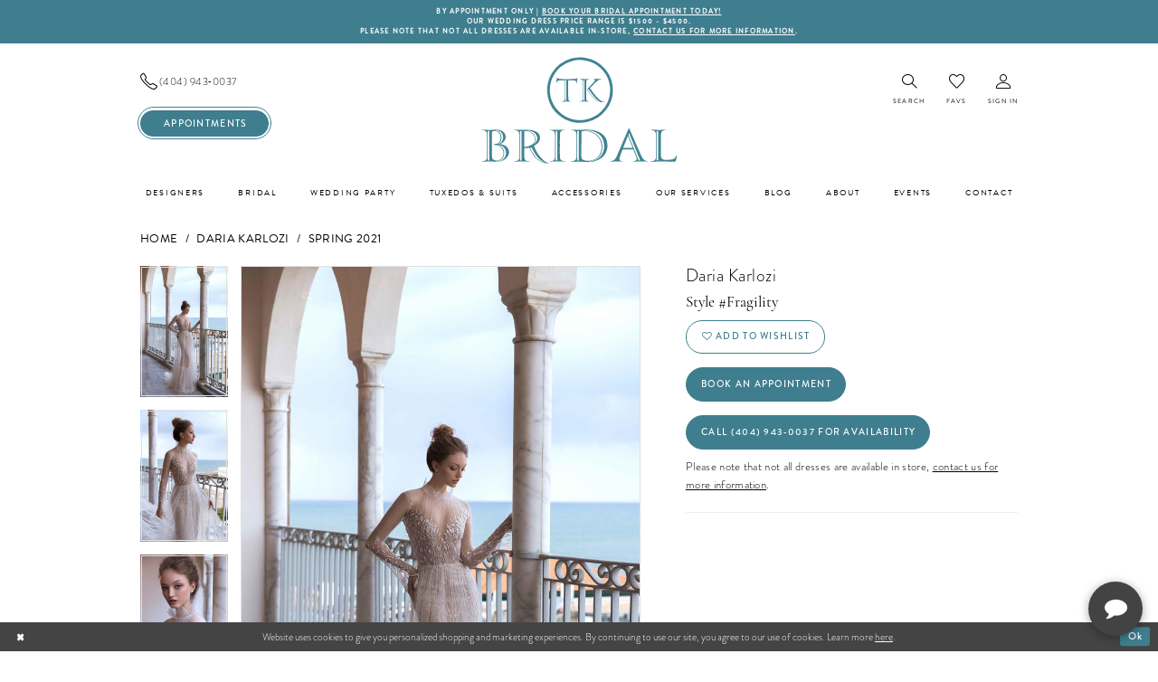

--- FILE ---
content_type: text/html; charset=utf-8
request_url: https://www.tkbridalatlanta.com/daria-karlozi/spring-2021/fragility
body_size: 17692
content:

<!DOCTYPE html>
<html class="" lang="en-US">
<head>
    
<base href="/">
<meta charset="UTF-8">
<meta name="viewport" content="width=device-width, initial-scale=1, maximum-scale=2, user-scalable=0" />
<meta name="format-detection" content="telephone=yes">

    <link rel="apple-touch-icon" sizes="180x180" href="Themes/TKBridalAtlanta/Content/img/favicon/apple-touch-icon.png">
<link rel="icon" type="image/png" sizes="32x32" href="Themes/TKBridalAtlanta/Content/img/favicon/favicon-32x32.png">
<link rel="icon" type="image/png" sizes="16x16" href="Themes/TKBridalAtlanta/Content/img/favicon/favicon-16x16.png">
<link rel="manifest" href="Themes/TKBridalAtlanta/Content/img/favicon/site.webmanifest">
<link rel="mask-icon" href="Themes/TKBridalAtlanta/Content/img/favicon/safari-pinned-tab.svg" color="#8c8f90">
<meta name="msapplication-TileColor" content="#ffffff">
<meta name="msapplication-config" content="Themes/TKBridalAtlanta/Content/img/favicon/browserconfig.xml">
<meta name="theme-color" content="#ffffff">
    <link rel="preconnect" href="https://use.typekit.net" crossorigin="anonymous">
<link rel="preconnect" href="https://p.typekit.net" crossorigin="anonymous">
<link rel="preload" href="https://use.typekit.net/yaj4jns.css" as="style">
<link rel="stylesheet" href="https://use.typekit.net/yaj4jns.css"/>

    
<title>Daria Karlozi | TK Bridal - Fragility | TK Bridal</title>

    <meta property="og:title" content="Daria Karlozi | TK Bridal - Fragility | TK Bridal" />
    <meta property="og:type" content="website" />
    <meta property="og:url" content="https://www.tkbridalatlanta.com/daria-karlozi/spring-2021/fragility"/>
        <meta name="description" content="Located in Atlanta, GA, TK Bridal is a top bridal boutique dedicated to helping customers find the perfect wedding dress. Come shop our wide selection of designer wedding dresses and find your dream dress! Style Fragility" />
        <meta property="og:description" content="Located in Atlanta, GA, TK Bridal is a top bridal boutique dedicated to helping customers find the perfect wedding dress. Come shop our wide selection of designer wedding dresses and find your dream dress! Style Fragility" />
        <meta property="og:image" content="https://dy9ihb9itgy3g.cloudfront.net/products/3744/fragility/fragility___1--08146.670.jpg" />
        <meta name="twitter:image" content="https://dy9ihb9itgy3g.cloudfront.net/products/3744/fragility/fragility___1--08146.670.jpg">
        <meta name="keywords" content="Wedding Dresses, Bridal, Bridesmaids,  Weddings, Designer Wedding Dresses, Wedding Boutique, custom gowns, custom bridal dress, atlanta bridal boutique, atlanta bridal shop, GA Bridal Boutique, GA Bridal Shop" />
        <link rel="canonical" href="https://www.tkbridalatlanta.com/daria-karlozi/spring-2021/fragility" />

    

    <link rel="preload" href="/Content/fonts/syvoicomoon/Syvo-Icomoon.woff?y5043x" as="font" type="font/woff" crossorigin>

    <link rel="stylesheet" type="text/css" href="https://www.tkbridalatlanta.com/content/theme.min.css?v=20251230120928"/>
    

    



    





<!-- Google tag (gtag.js) -->

<script async src="https://www.googletagmanager.com/gtag/js?id=AW-906953351"></script>
<script>
  window.dataLayer = window.dataLayer || [];
  function gtag(){dataLayer.push(arguments);}
  gtag('js', new Date());

  gtag('config', 'AW-906953351');
</script>

<!-- Google tag (gtag.js) -->

<script async src="https://www.googletagmanager.com/gtag/js?id=AW-906953351"></script>
<script>
  window.dataLayer = window.dataLayer || [];
  function gtag(){dataLayer.push(arguments);}
  gtag('js', new Date());

  gtag('config', 'AW-906953351');
</script>

<!-- Google tag (gtag.js) -->
<!--
<script async src="https://www.googletagmanager.com/gtag/js?id=G-3HT4Q09ZM9"></script>
<script>
  window.dataLayer = window.dataLayer || [];
  function gtag(){dataLayer.push(arguments);}
  gtag('js', new Date());

  gtag('config', 'G-3HT4Q09ZM9');
</script>-->
</head>
<body class="page-pdp page-common page-white  ">
    <!--[if lt IE 11]>
      <p class="browsehappy">You are using an <strong>outdated</strong> browser. Please <a href="http://browsehappy.com/">upgrade your browser</a> to improve your experience.</p>
    <![endif]-->
    <div class="hidden-vars" data-vars>
    <div class="breakpoint-xl" data-var-name="breakpoint" data-var-type="xl" data-var-value="width"></div>
    <div class="breakpoint-lg" data-var-name="breakpoint" data-var-type="lg" data-var-value="width"></div>
    <div class="breakpoint-md" data-var-name="breakpoint" data-var-type="md" data-var-value="width"></div>
    <div class="breakpoint-sm" data-var-name="breakpoint" data-var-type="sm" data-var-value="width"></div>
    <div class="color-primary" data-var-name="color" data-var-type="primary" data-var-value="color"></div>
    <div class="color-secondary" data-var-name="color" data-var-type="secondary" data-var-value="color"></div>
</div>
    <!-- Loader -->
    <div id="spinner" class="loader">
        <div class="round">
            <div class="section"></div>
        </div>
    </div>
    <div class="app-container app-container-fix">
        
<div class="primary-block  iblock-fix" data-property="fixed-header">
    


    <div class="preheader-promo" id="preheader-promo-common" data-property="preheader-promo">
        <div class="container-fluid">
            <div class="row">
                <div class="common-top-promo">
                    
    <div class="common-message" role="status" 
         data-popup="commonTopPromo" 
         data-popup-expires="1"
         style="display:none;">
        <div class="common-message--blocks iblock-fix">

                <div class="common-message--block common-message--block-text-list">
                    <div class="common-message--text-list">
                        <div class="list">
                                <div class="list-item common-message--text-list-description-item">
                                    <div class="common-message--text common-message--text-list-description">
                                        <p dir="auto" style="text-align: center;" align="justify"><strong>BY APPOINTMENT ONLY | <a href="appointments" target="_self">BOOK YOUR BRIDAL APPOINTMENT TODAY!</a></strong></p>
<p dir="auto" style="text-align: center;" align="justify"><strong>Our wedding dress price range is $1500 - $4500.</strong></p>
<p dir="auto" style="text-align: center;" align="left"><strong>Please note that not all dresses are available in-store,&nbsp;<u><a href="https://www.tkbridalatlanta.com/contact-us/" target="_blank" rel="noopener">contact us for more information</a></u>.</strong></p>
                                    </div>
                                </div>

                        </div>
                    </div>
                </div>


        </div>
    </div>

                </div>
            </div>
        </div>
    </div>


        <div class="preheader preheader-appointment-wrapper hidden-gt-sm hidden-mobile-sticky" id="preheader-appointment-wrapper">
            <div class="container">
                <div class="row">
                    <div class="preheader-appointment">
<a  href="appointments" target="_self"aria-label="Appointments" class="appointments-btn">
  <i class="icomoon icomoon-calendar" aria-hidden="true"></i>
  <span>Appointments</span>
</a>                    </div>
                </div>
            </div>
        </div>

    <div class="preheader preheader-main" id="preheader">
        <div class="container">
            <div class="row">
                <div class="preheader-blocks">
                    <a
                       href="/"
                       class="brand-logo"
                       aria-label="TK Bridal">
                        <img src="logos/main-logo?v=febea5fa-8a00-530b-1715-a7b460e27501" alt="TK Bridal" />
                    </a>

                    <div class="preheader-block preheader-left header-style">
                        <ul role="menu" aria-label="Preheader Menu. Buttons: Hamburger menu, appointment, phone">
                            <li role="menuitem" class="hidden-gt-sm">
                                <span class="navbar-toggle menu-item collapsed"
      data-toggle="collapse"
      data-target="#main-navbar"
      role="button"
      aria-label="Show Main Navigation Menu"
      aria-controls="main-navbar"
      aria-haspopup="true"
      aria-expanded="false">
    <i class="icomoon icomoon-hamburger-menu"
       aria-hidden="true"></i>
</span>
                            </li>

                                <li role="menuitem" class="hidden-mobile-sticky">
                                    <a href="tel:4049430037" 
   rel="nofollow" 
   aria-label="Phone us">
  <i class="icomoon icomoon-phone" aria-hidden="true"></i>
  <span>(404)&nbsp;943&#8209;0037</span>
</a> 

                                </li>

                                <li role="menuitem" class="hidden-xs hidden-sm hidden-icon">
                                    <a  href="appointments" target="_self"aria-label="Appointments" class="appointments-btn">
  <i class="icomoon icomoon-calendar" aria-hidden="true"></i>
  <span>Appointments</span>
</a>
                                </li>
                        </ul>
                    </div>

                    <div class="preheader-block preheader-right header-style">
                        <ul role="menu" aria-label="Preheader Menu. Buttons: search, wishlist, account, appointment, phone" class="has-separators">
                                <li role="menuitem" class="hidden visible-mobile-sticky">
                                    <a  href="appointments" target="_self"aria-label="Appointments" class="appointments-btn">
  <i class="icomoon icomoon-calendar" aria-hidden="true"></i>
  <span>Appointments</span>
</a>
                                </li>

                                <li role="menuitem" class="hidden visible-mobile-sticky">
                                    <a href="tel:4049430037" 
   rel="nofollow" 
   aria-label="Phone us">
  <i class="icomoon icomoon-phone" aria-hidden="true"></i>
  <span>(404)&nbsp;943&#8209;0037</span>
</a> 

                                </li>

                            <li role="menuitem">
                                <a class="show-search" 
   href="search" 
   aria-haspopup="true" 
   aria-expanded="false" 
   aria-label="Show search">
    <i class="icomoon icomoon-search" aria-hidden="true"></i>
    <span>Search</span>
</a>

                                <div class="search-holder">
                                    
<div name="search-form"
     role="search"
     aria-label="Search form"
     class="search-form iblock-fix collapsed">
    <div class="search-group ui-widget">
        <div class="search-btn search-btn-left">
            <button type="submit"
                    data-trigger="search"
                    aria-label="Submit Search">
                <i class="icomoon icomoon-search"
                   aria-hidden="true"></i>
            </button>
        </div>
        <div class="search-btn search-btn-right">
            <button type="button"
                    class="close-search-form"
                    aria-label="Close Search">
                <i class="icomoon icomoon-close-x"
                   aria-hidden="true"></i>
            </button>
        </div>
        <input type="search"
               name="query"
               class="ui-autocomplete-input"
               placeholder="Search"
               aria-label="Enter Search Text"
               data-property="search"
               autocomplete="off">
    </div>
</div>
                                </div>
                            </li>

                            <li role="menuitem">
                                <a href="/wishlist"
   aria-label="Visit Wishlist Page">
   <i class="icomoon icomoon-heart" aria-hidden="true"></i>
    <span>Favs</span>
</a>
                            </li>

                            <li role="menuitem" class="hidden-xs hidden-sm">
                                <a href="/account/information"
   class="dropdown-toggle menu-item"
   data-toggle="dropdown"
   role="button"
   aria-label="Open Account Dialog"
   aria-haspopup="true"
   aria-expanded="false">
    <i class="icomoon icomoon-user" aria-hidden="true"></i>
    <span>Sign In</span>
</a>
<div class="dropdown-menu clickable cart-popup"
     role="dialog"
     aria-label="Account Dialog">
    <span class="fl-right close-dropdown"
          data-trigger="cart"
          role="button"
          aria-label="Toggle Account Dialog"
          aria-haspopup="true"
          aria-expanded="false">
    </span>
    <div class="account-dropdown">
        <ul>
                <li>
                    <a href="/login">Sign In</a>
                </li>
                <li>
                    <a href="/register">Sign Up</a>
                </li>
                <li>
                    <a href="/wishlist">Wishlist</a>
                </li>
        </ul>
    </div>
</div>
                            </li>

                        </ul>
                    </div>
                </div>
            </div>
        </div>
    </div>

    <header class="header iblock-fix" id="header">
        <div class="container"> 
            <div class="row">
                <div class="header-blocks clearfix">
                    <div class="header-navbar">
                        

<div id="main-navbar" class="navbar-collapse main-navbar main-navbar-extended collapse">
    <div class="main-navbar-extended-contents">
        
<div class="main-navbar-extended-header hidden-gt-sm">
    <div class="main-navbar-extended-header-search">
        
<div name="search-form"
     role="search"
     aria-label="Search form"
     class="search-form iblock-fix collapsed">
    <div class="search-group ui-widget">
        <div class="search-btn search-btn-left">
            <button type="submit"
                    data-trigger="search"
                    aria-label="Submit Search">
                <i class="icomoon icomoon-search"
                   aria-hidden="true"></i>
            </button>
        </div>
        <div class="search-btn search-btn-right">
            <button type="button"
                    class="close-search-form"
                    aria-label="Close Search">
                <i class="icomoon icomoon-close-x"
                   aria-hidden="true"></i>
            </button>
        </div>
        <input type="search"
               name="query"
               class="ui-autocomplete-input"
               placeholder="Search"
               aria-label="Enter Search Text"
               value=""
               data-property="search"
               autocomplete="off">
    </div>
</div>
    </div>
</div>
        
<div class="main-navbar-extended-body">
    




<nav class="common-navbar" role="navigation" id="common-navbar" aria-label="Main Navigation">
    <span
          class="close-navbar close-btn "
          data-toggle="collapse"
          data-target="#main-navbar"
          role="button"
          tabindex="0"
          aria-controls="main-navbar"
          aria-haspopup="true"
          aria-expanded="false"
          aria-label="Close Navbar">
    </span>

            <ul role="menubar" aria-label="Main Navigation Menu">
                    <li role="none" data-menu-item>
                        <a class="navbar-item" role="menuitem" tabindex="0" aria-haspopup="false" aria-expanded="false" href="designers" rel="" target="">
                            <span>Designers</span>
                            <i class="sign" aria-hidden="true"></i>
                        </a>
                    </li>
                    <li role="none" data-menu-item>
                        <a class="navbar-item" role="menuitem" tabindex="-1" aria-haspopup="false" aria-expanded="false" href="/collections/bridal" rel="" target="">
                            <span>Bridal</span>
                            <i class="sign" aria-hidden="true"></i>
                        </a>
                    </li>
                    <li role="none" data-menu-item>
                            <input type="checkbox" autocomplete="off" 
                                   data-trigger="menu-opener"
                                   tabindex="-1"
                                   aria-label="Toggle Wedding Party Sub Menu"/>
                        <span class="navbar-item" role="menuitem" tabindex="-1" aria-haspopup="true" aria-expanded="false">
                            <span>Wedding Party</span>
                            <i class="sign" aria-hidden="true"></i>
                        </span>
                            <ul role="menu"
                                aria-label="Wedding Party Sub Menu"
                                class="common-sub-menu">
                                
        <li role="none"
            data-menu-item="empty">
                <input type="checkbox"
                       autocomplete="off"
                       data-trigger="menu-opener"
                       tabindex="-1"
                       aria-label="Toggle Sub Menu"/>
                <ul role="menu"
                    aria-label=" Sub Menu">
                    
        <li role="none"
            data-menu-item="">
                <a class="navbar-item" role="menuitem" tabindex="0" aria-haspopup="false" aria-expanded="false" href="/collections/bridesmaids" rel="" target="">
                    <span>Bridesmaids</span>
                    <i class="sign" aria-hidden="true"></i>
                </a>
        </li>        

                </ul>
        </li>        

                            </ul>                                
                    </li>
                    <li role="none" data-menu-item>
                        <a class="navbar-item" role="menuitem" tabindex="-1" aria-haspopup="false" aria-expanded="false" href="tuxedos-suits" rel="" target="">
                            <span>Tuxedos & Suits</span>
                            <i class="sign" aria-hidden="true"></i>
                        </a>
                    </li>
                    <li role="none" data-menu-item>
                        <a class="navbar-item" role="menuitem" tabindex="-1" aria-haspopup="false" aria-expanded="false" href="accessories" rel="" target="">
                            <span>Accessories</span>
                            <i class="sign" aria-hidden="true"></i>
                        </a>
                    </li>
                    <li role="none" data-menu-item>
                            <input type="checkbox" autocomplete="off" 
                                   data-trigger="menu-opener"
                                   tabindex="-1"
                                   aria-label="Toggle Our Services Sub Menu"/>
                        <a class="navbar-item" role="menuitem" tabindex="-1" aria-haspopup="true" aria-expanded="false" href="services" rel="" target="">
                            <span>Our Services</span>
                            <i class="sign" aria-hidden="true"></i>
                        </a>
                            <ul role="menu"
                                aria-label="Our Services Sub Menu"
                                class="common-sub-menu">
                                
        <li role="none"
            data-menu-item="empty">
                <input type="checkbox"
                       autocomplete="off"
                       data-trigger="menu-opener"
                       tabindex="-1"
                       aria-label="Toggle Sub Menu"/>
                <ul role="menu"
                    aria-label=" Sub Menu">
                    
        <li role="none"
            data-menu-item="">
                <a class="navbar-item" role="menuitem" tabindex="0" aria-haspopup="false" aria-expanded="false" href="alterations" rel="" target="">
                    <span>Alterations</span>
                    <i class="sign" aria-hidden="true"></i>
                </a>
        </li>        

                </ul>
        </li>        

                            </ul>                                
                    </li>
                    <li role="none" data-menu-item>
                        <a class="navbar-item" role="menuitem" tabindex="-1" aria-haspopup="false" aria-expanded="false" href="/blog" rel="" target="">
                            <span>Blog</span>
                            <i class="sign" aria-hidden="true"></i>
                        </a>
                    </li>
                    <li role="none" data-menu-item>
                            <input type="checkbox" autocomplete="off" 
                                   data-trigger="menu-opener"
                                   tabindex="-1"
                                   aria-label="Toggle About Sub Menu"/>
                        <a class="navbar-item" role="menuitem" tabindex="-1" aria-haspopup="true" aria-expanded="false" href="about-us" rel="" target="">
                            <span>About</span>
                            <i class="sign" aria-hidden="true"></i>
                        </a>
                            <ul role="menu"
                                aria-label="About Sub Menu"
                                class="common-sub-menu">
                                
        <li role="none"
            data-menu-item="empty">
                <input type="checkbox"
                       autocomplete="off"
                       data-trigger="menu-opener"
                       tabindex="-1"
                       aria-label="Toggle Sub Menu"/>
                <ul role="menu"
                    aria-label=" Sub Menu">
                    
        <li role="none"
            data-menu-item="">
                <a class="navbar-item" role="menuitem" tabindex="0" aria-haspopup="false" aria-expanded="false" href="real-brides" rel="" target="">
                    <span>Our Brides</span>
                    <i class="sign" aria-hidden="true"></i>
                </a>
        </li>        
        <li role="none"
            data-menu-item="">
                <a class="navbar-item" role="menuitem" tabindex="-1" aria-haspopup="false" aria-expanded="false" href="testimonials" rel="" target="">
                    <span>Testimonials</span>
                    <i class="sign" aria-hidden="true"></i>
                </a>
        </li>        

                </ul>
        </li>        

                            </ul>                                
                    </li>
                    <li role="none" data-menu-item>
                        <a class="navbar-item" role="menuitem" tabindex="-1" aria-haspopup="false" aria-expanded="false" href="/events" rel="" target="">
                            <span>Events</span>
                            <i class="sign" aria-hidden="true"></i>
                        </a>
                    </li>
                    <li role="none" data-menu-item>
                        <a class="navbar-item" role="menuitem" tabindex="-1" aria-haspopup="false" aria-expanded="false" href="contact-us" rel="" target="">
                            <span>Contact</span>
                            <i class="sign" aria-hidden="true"></i>
                        </a>
                    </li>
            </ul>
</nav>



</div>
        
<div class="main-navbar-extended-footer hidden-gt-sm">
    <div class="main-navbar-extended-footer-icons">
        <ul>
                    <li>
                        <a href="/wishlist">
                            <i class="icon-syvo icon-heart-o" aria-hidden="true"></i>
                            <span>Wishlist</span>
                        </a>
                    </li>
                <li>
                    <a href="/login">
                        <i class="icon-syvo icon-user-o" aria-hidden="true"></i>
                        <span>Sign In</span>
                    </a>
                </li>
                <li>
                    <a href="/register">
                        <i class="icon-syvo icon-user-o" aria-hidden="true"><span>+</span></i>
                        <span>Sign Up</span>
                    </a>
                </li>
        </ul>
    </div>
</div>
    </div>
    
<div class="main-navbar-extended-overlay" data-toggle="collapse" data-target="#main-navbar" aria-haspopup="false" aria-expanded="false" aria-hidden="true"></div>
</div>
                    </div>
                </div>
            </div>
        </div>
    </header>
</div>
        


        <div class="main-content" id="main">
            



<div class="details-cmp common-cmp bootstrap-iso iblock-fix">

    

<section class="section-breadcrumbs">
    <div class="container">
        <div class="row">
            <div class="common-breadcrumbs">
                <ul>
                        <li>
                                <a class=""
                                   href="/">Home</a>

                        </li>
                        <li>
                                <a class=""
                                   href="/daria-karlozi">Daria Karlozi</a>

                        </li>
                        <li>
                                <a class=""
                                   href="/daria-karlozi/spring-2021">Spring 2021</a>

                        </li>
                </ul>
            </div>
        </div>

    </div>
</section>

    <section class="section-product" data-product-id="408">
        <div class="container">
            <div class="row">
                <div class="product-bio">
                    <div class="product-detailed clearfix iblock-fix">
                        <div class="product-info product-visual">

                            




<div class="product-media">
    

    <div class="product-views clearfix" data-property="parent">
        <span role="heading" aria-level="2" class="sr-only">Products Views Carousel</span>
        <a href="#products-views-skip" title="Skip to end" class="sr-only sr-only-focusable" 
           data-trigger="scroll-to" data-target="#products-views-skip">Skip to end</a>
        

<div class="product-view previews">
        <div class="list" data-list="previews" aria-label="Daria Karlozi Style #Fragility thumbnail list">

                    <div class="list-item">
                        <div class="preview has-background"
                             style="background-image: url('https://dy9ihb9itgy3g.cloudfront.net/products/3744/fragility/fragility___1--08146.340.jpg')"
                             data-trigger="color-filter-all"
                             data-value-id="">
                            <img src="https://dy9ihb9itgy3g.cloudfront.net/products/3744/fragility/fragility___1--08146.340.jpg" alt="Daria Karlozi Style #Fragility #0 default frontface vertical thumbnail"/>
                        </div>
                    </div>
                    <div class="list-item">
                        <div class="preview has-background"
                             style="background-image: url('https://dy9ihb9itgy3g.cloudfront.net/products/3744/fragility/fragility___2--08146.340.jpg')"
                             data-trigger="color-filter-all"
                             data-value-id="">
                            <img src="https://dy9ihb9itgy3g.cloudfront.net/products/3744/fragility/fragility___2--08146.340.jpg" alt="Daria Karlozi Style #Fragility #1 vertical thumbnail"/>
                        </div>
                    </div>
                    <div class="list-item">
                        <div class="preview has-background"
                             style="background-image: url('https://dy9ihb9itgy3g.cloudfront.net/products/3744/fragility/fragility___3--08146.340.jpg')"
                             data-trigger="color-filter-all"
                             data-value-id="">
                            <img src="https://dy9ihb9itgy3g.cloudfront.net/products/3744/fragility/fragility___3--08146.340.jpg" alt="Daria Karlozi Style #Fragility #2 vertical thumbnail"/>
                        </div>
                    </div>
                    <div class="list-item">
                        <div class="preview has-background"
                             style="background-image: url('https://dy9ihb9itgy3g.cloudfront.net/products/3744/fragility/fragility___4--08146.340.jpg')"
                             data-trigger="color-filter-all"
                             data-value-id="">
                            <img src="https://dy9ihb9itgy3g.cloudfront.net/products/3744/fragility/fragility___4--08146.340.jpg" alt="Daria Karlozi Style #Fragility #3 default backface vertical thumbnail"/>
                        </div>
                    </div>
        </div>
</div>
        

<div class="product-view overviews common-videolist">

        <div class="list" data-list="overviews" data-slick>
                    <div class="list-item slick-current">
                        <div class="overview"
                             data-lazy-background
                             data-value-id=""
                             data-related-image="false">
                            <a href="https://dy9ihb9itgy3g.cloudfront.net/products/3744/fragility/fragility___1--08146.2000.jpg"
                               class="MagicZoom overview-media" data-options="lazyZoom: true; textClickZoomHint: Click to zoom"
                               aria-label="Full size Daria Karlozi Style #Fragility #0 default frontface vertical picture">
                                <img data-lazy="https://dy9ihb9itgy3g.cloudfront.net/products/3744/fragility/fragility___1--08146.740.jpg" 
                                     alt="Daria Karlozi Style #Fragility #0 default frontface vertical picture"/>
                            </a>
                        </div>
                    </div>
                    <div class="list-item ">
                        <div class="overview"
                             data-lazy-background
                             data-value-id=""
                             data-related-image="false">
                            <a href="https://dy9ihb9itgy3g.cloudfront.net/products/3744/fragility/fragility___2--08146.2000.jpg"
                               class="MagicZoom overview-media" data-options="lazyZoom: true; textClickZoomHint: Click to zoom"
                               aria-label="Full size Daria Karlozi Style #Fragility #1 vertical picture">
                                <img data-lazy="https://dy9ihb9itgy3g.cloudfront.net/products/3744/fragility/fragility___2--08146.740.jpg" 
                                     alt="Daria Karlozi Style #Fragility #1 vertical picture"/>
                            </a>
                        </div>
                    </div>
                    <div class="list-item ">
                        <div class="overview"
                             data-lazy-background
                             data-value-id=""
                             data-related-image="false">
                            <a href="https://dy9ihb9itgy3g.cloudfront.net/products/3744/fragility/fragility___3--08146.2000.jpg"
                               class="MagicZoom overview-media" data-options="lazyZoom: true; textClickZoomHint: Click to zoom"
                               aria-label="Full size Daria Karlozi Style #Fragility #2 vertical picture">
                                <img data-lazy="https://dy9ihb9itgy3g.cloudfront.net/products/3744/fragility/fragility___3--08146.740.jpg" 
                                     alt="Daria Karlozi Style #Fragility #2 vertical picture"/>
                            </a>
                        </div>
                    </div>
                    <div class="list-item ">
                        <div class="overview"
                             data-lazy-background
                             data-value-id=""
                             data-related-image="false">
                            <a href="https://dy9ihb9itgy3g.cloudfront.net/products/3744/fragility/fragility___4--08146.2000.jpg"
                               class="MagicZoom overview-media" data-options="lazyZoom: true; textClickZoomHint: Click to zoom"
                               aria-label="Full size Daria Karlozi Style #Fragility #3 default backface vertical picture">
                                <img data-lazy="https://dy9ihb9itgy3g.cloudfront.net/products/3744/fragility/fragility___4--08146.740.jpg" 
                                     alt="Daria Karlozi Style #Fragility #3 default backface vertical picture"/>
                            </a>
                        </div>
                    </div>
        </div>
    
    <div class="controls">
        <div class="list">
            <div class="list-item">
            </div>
        </div>
    </div>

    

</div>
        <div id="products-views-skip" class="sr-only" tabindex="-1">Products Views Carousel End</div>
    </div>

</div>

<div class="visual-dots dots-placeholder"></div>

<div class="social-networks social-share social-share-single">
    <ul>
        <li>
            <span class="share-title">
                Share:
            </span>
        </li>
                    <li style="display: none;">
                        <a href="https://www.pinterest.com/tkbridalalterations0016/"
                           data-property="pinterest-share"
                           data-placement="Social group"
                           target="_blank" title="Pinterest" aria-label="Share using Pinterest">
                            <i class="fa fa-pinterest-p" aria-hidden="true"></i>
                        </a>
                    </li>
                    <li style="display: none;">
                        <a href="https://x.com/TKBridalAtlanta"
                           data-property="x-share"
                           data-placement="Social group"
                           target="_blank" title="X" aria-label="Share using X">
                            <i class="icon-syvo icon-x-twitter" aria-hidden="true"></i>
                        </a>
                    </li>
                    <li style="display: none;">
                        <a href="https://www.youtube.com/channel/UCD-1KDGfNsj1Y-kJ6s4lfVw"
                           data-property="youtube-share"
                           data-placement="Social group"
                           target="_blank" title="Youtube" aria-label="Share using Youtube">
                            <i class="fa fa-youtube" aria-hidden="true"></i>
                        </a>
                    </li>
        
    </ul>
</div>




                        </div>
                        <div class="product-info product-sheet" data-property="product-details">

                            


<div class="product-heading">
    <div class="option name">
        
    <h1 role="heading" aria-level="1">
        Daria Karlozi
    </h1>

    <h3 role="heading" aria-level="2">
        Style #Fragility
    </h3>


    </div>
    

</div>




    <div class="product-dynamic">
        
        
    </div>



<div class="product-actions" aria-live="polite" aria-label="Product buttons. Cart and Wishlist buttons state depends on color/size combination chosen">
    <div class="option buttons-block">


    <div class="relative-container">
        <div class="cart-hint" data-property="cart-tooltip">
    <a href="#" class="cart-hint-close" data-trigger="cart-tooltip-close" aria-label="Close ship date tooltip"><span aria-hidden="true">&#10006;</span></a>
    <div class="cart-hint-header">
        <span class="h5" data-change="cart-tooltip-header">Ship date:</span>
    </div>
    <div class="cart-hint-body">
        <p data-change="cart-tooltip-text"></p>
    </div>
    <div class="cart-hint-arrow"></div>
</div>
        <a href="javascript:void(0);" class="btn btn-success-invert btn__add-wishlist" data-property="add-wishlist" data-value="true">
            <i class="fa fa-heart-o btn__add-wishlist__icon" aria-hidden="true"></i>
            <span class="btn__add-wishlist__title">Add to Wishlist</span>
            <i class="fa fa-check btn__add-wishlist__icon--active" aria-hidden="true"></i>
            <span class="btn__add-wishlist__title--active">Added To Wishlist</span>
        </a>
    </div>
    <a href="appointments" class="btn btn-success" data-property="book-appointment" >
        Book an Appointment
    </a>
    <a href="tel:4049430037" data-property="cart-call" data-value="true"
       class="btn btn-success text-uppercase hide">
        Call (404)&nbsp;943&#8209;0037 for Availability
    </a>
    

    </div>
</div>






    <div class="product-attributes">
        <div class="option description">
            



        </div>
    </div>
    <div>
        <div class="option description">
            
    <div style="position: relative">
        <div class="pdp-disclaimer-description"
             ><p>Please note that not all dresses are available in store,&nbsp;<a class="sc-kPVwWT bvrgyc" href="/contact-us/" target="_blank" data-renderer-mark="true" rel="noopener">contact us for more information</a>.</p></div>

    </div>
        <hr />

        </div>
    </div>




                        </div>
                    </div>

                    


                </div>
            </div>
        </div>
    </section>


    


    <section class="section-header">
        <div class="container">
            <div class="row">
                <div class="header">
                    <h2>Related Products</h2>
                </div>
            </div>
        </div>
    </section>
    <section class="section-recommended section-related" aria-label="Related Products">
        <span role="heading" aria-level="2" class="sr-only">Related Products Carousel</span>
        <a href="#related-products-skip" title="Skip to end" class="sr-only sr-only-focusable"
           data-trigger="scroll-to" data-target="#related-products-skip">Skip to end</a>
        <div class="container">
            <div class="row">
                <div class="recommended-products related-products" data-property="related-products">
                        
    <div class="product-list  prices-hidden colors-hidden" aria-label="Product List" data-property="product-list">
        <div class="list" data-list="products">

                    <div class="list-item" data-layout-width>
                        
<div class="product " data-property="parent" data-product-id="423">

    <div class="product-content product-content-visual clearfix">
       


    <a href="/daria-karlozi/spring-2021/warmth" class="product-images" data-link="product-images" 
       role="presentation" 
       tabindex="-1" 
       aria-label="Visit Daria Karlozi Style #Warmth Page">
        <div class="list" data-list="product-images" role="list">
            <div class="list-item" role="listitem">
                


<div class="product-image product-image-default has-background" data-img="default" data-lazy-load="bg" data-src="https://dy9ihb9itgy3g.cloudfront.net/products/3744/warmth/warmth___1--08150.740.jpg" style="background-image: url(&#x27;Themes/Common/Content/img/no-image.png&#x27;)" data-related-image="false"><img alt="Daria Karlozi Style #Warmth Default Thumbnail Image" height="1151" src="Themes/Common/Content/img/no-image.png" width="740" /></div>


            </div>
        </div>
    </a>

        
        

    </div>
    
    <div class="product-content product-content-brief clearfix">

        
        <div class="product-brief">

            <a href="/daria-karlozi/spring-2021/warmth" data-link="product-title" class="product-brief-content product-brief-content-title">
                <div class="product-title">
    <div class="title title-small" title="Daria Karlozi Style #Warmth">
        <h4 role="presentation" aria-level="4">
            <span data-layout-font>Daria Karlozi</span>
        </h4>
        <h5 role="presentation" aria-level="5">
            <span data-layout-font>Style #Warmth</span>
        </h5>
</div>
</div>
            </a>

            


        </div>
    </div>
</div>
                    </div>
                    <div class="list-item" data-layout-width>
                        
<div class="product " data-property="parent" data-product-id="422">

    <div class="product-content product-content-visual clearfix">
       


    <a href="/daria-karlozi/spring-2021/tendresse" class="product-images" data-link="product-images" 
       role="presentation" 
       tabindex="-1" 
       aria-label="Visit Daria Karlozi Style #Tendresse Page">
        <div class="list" data-list="product-images" role="list">
            <div class="list-item" role="listitem">
                


<div class="product-image product-image-default has-background" data-img="default" data-lazy-load="bg" data-src="https://dy9ihb9itgy3g.cloudfront.net/products/3744/tendresse/tendresse___1--08151.740.jpg" style="background-image: url(&#x27;Themes/Common/Content/img/no-image.png&#x27;)" data-related-image="false"><img alt="Daria Karlozi Style #Tendresse Default Thumbnail Image" height="1151" src="Themes/Common/Content/img/no-image.png" width="740" /></div>


            </div>
        </div>
    </a>

        
        

    </div>
    
    <div class="product-content product-content-brief clearfix">

        
        <div class="product-brief">

            <a href="/daria-karlozi/spring-2021/tendresse" data-link="product-title" class="product-brief-content product-brief-content-title">
                <div class="product-title">
    <div class="title title-small" title="Daria Karlozi Style #Tendresse">
        <h4 role="presentation" aria-level="4">
            <span data-layout-font>Daria Karlozi</span>
        </h4>
        <h5 role="presentation" aria-level="5">
            <span data-layout-font>Style #Tendresse</span>
        </h5>
</div>
</div>
            </a>

            


        </div>
    </div>
</div>
                    </div>
                    <div class="list-item" data-layout-width>
                        
<div class="product " data-property="parent" data-product-id="421">

    <div class="product-content product-content-visual clearfix">
       


    <a href="/daria-karlozi/spring-2021/sunset-glow" class="product-images" data-link="product-images" 
       role="presentation" 
       tabindex="-1" 
       aria-label="Visit Daria Karlozi Style #Sunset Glow Page">
        <div class="list" data-list="product-images" role="list">
            <div class="list-item" role="listitem">
                


<div class="product-image product-image-default has-background" data-img="default" data-lazy-load="bg" data-src="https://dy9ihb9itgy3g.cloudfront.net/products/3744/sunsetglow/sunset_glow___-08153__3_.740.jpg" style="background-image: url(&#x27;Themes/Common/Content/img/no-image.png&#x27;)" data-related-image="false"><img alt="Daria Karlozi Style #Sunset Glow Default Thumbnail Image" height="1151" src="Themes/Common/Content/img/no-image.png" width="740" /></div>


            </div>
        </div>
    </a>

        
        

    </div>
    
    <div class="product-content product-content-brief clearfix">

        
        <div class="product-brief">

            <a href="/daria-karlozi/spring-2021/sunset-glow" data-link="product-title" class="product-brief-content product-brief-content-title">
                <div class="product-title">
    <div class="title title-small" title="Daria Karlozi Style #Sunset Glow">
        <h4 role="presentation" aria-level="4">
            <span data-layout-font>Daria Karlozi</span>
        </h4>
        <h5 role="presentation" aria-level="5">
            <span data-layout-font>Style #Sunset Glow</span>
        </h5>
</div>
</div>
            </a>

            


        </div>
    </div>
</div>
                    </div>
                    <div class="list-item" data-layout-width>
                        
<div class="product " data-property="parent" data-product-id="420">

    <div class="product-content product-content-visual clearfix">
       


    <a href="/daria-karlozi/spring-2021/sunlight" class="product-images" data-link="product-images" 
       role="presentation" 
       tabindex="-1" 
       aria-label="Visit Daria Karlozi Style #Sunlight Page">
        <div class="list" data-list="product-images" role="list">
            <div class="list-item" role="listitem">
                


<div class="product-image product-image-default has-background" data-img="default" data-lazy-load="bg" data-src="https://dy9ihb9itgy3g.cloudfront.net/products/3744/sunlight/sunlight___1--08142.740.jpg" style="background-image: url(&#x27;Themes/Common/Content/img/no-image.png&#x27;)" data-related-image="false"><img alt="Daria Karlozi Style #Sunlight Default Thumbnail Image" height="1151" src="Themes/Common/Content/img/no-image.png" width="740" /></div>


            </div>
        </div>
    </a>

        
        

    </div>
    
    <div class="product-content product-content-brief clearfix">

        
        <div class="product-brief">

            <a href="/daria-karlozi/spring-2021/sunlight" data-link="product-title" class="product-brief-content product-brief-content-title">
                <div class="product-title">
    <div class="title title-small" title="Daria Karlozi Style #Sunlight">
        <h4 role="presentation" aria-level="4">
            <span data-layout-font>Daria Karlozi</span>
        </h4>
        <h5 role="presentation" aria-level="5">
            <span data-layout-font>Style #Sunlight</span>
        </h5>
</div>
</div>
            </a>

            


        </div>
    </div>
</div>
                    </div>
                    <div class="list-item" data-layout-width>
                        
<div class="product " data-property="parent" data-product-id="419">

    <div class="product-content product-content-visual clearfix">
       


    <a href="/daria-karlozi/spring-2021/shine" class="product-images" data-link="product-images" 
       role="presentation" 
       tabindex="-1" 
       aria-label="Visit Daria Karlozi Style #Shine Page">
        <div class="list" data-list="product-images" role="list">
            <div class="list-item" role="listitem">
                


<div class="product-image product-image-default has-background" data-img="default" data-lazy-load="bg" data-src="https://dy9ihb9itgy3g.cloudfront.net/products/3744/shine/shine___1--08143.740.jpg" style="background-image: url(&#x27;Themes/Common/Content/img/no-image.png&#x27;)" data-related-image="false"><img alt="Daria Karlozi Style #Shine Default Thumbnail Image" height="1151" src="Themes/Common/Content/img/no-image.png" width="740" /></div>


            </div>
        </div>
    </a>

        
        

    </div>
    
    <div class="product-content product-content-brief clearfix">

        
        <div class="product-brief">

            <a href="/daria-karlozi/spring-2021/shine" data-link="product-title" class="product-brief-content product-brief-content-title">
                <div class="product-title">
    <div class="title title-small" title="Daria Karlozi Style #Shine">
        <h4 role="presentation" aria-level="4">
            <span data-layout-font>Daria Karlozi</span>
        </h4>
        <h5 role="presentation" aria-level="5">
            <span data-layout-font>Style #Shine</span>
        </h5>
</div>
</div>
            </a>

            


        </div>
    </div>
</div>
                    </div>
                    <div class="list-item" data-layout-width>
                        
<div class="product " data-property="parent" data-product-id="418">

    <div class="product-content product-content-visual clearfix">
       


    <a href="/daria-karlozi/spring-2021/shimmer" class="product-images" data-link="product-images" 
       role="presentation" 
       tabindex="-1" 
       aria-label="Visit Daria Karlozi Style #Shimmer Page">
        <div class="list" data-list="product-images" role="list">
            <div class="list-item" role="listitem">
                


<div class="product-image product-image-default has-background" data-img="default" data-lazy-load="bg" data-src="https://dy9ihb9itgy3g.cloudfront.net/products/3744/shimmer/shimmer___2--08152.740.jpg" style="background-image: url(&#x27;Themes/Common/Content/img/no-image.png&#x27;)" data-related-image="false"><img alt="Daria Karlozi Style #Shimmer Default Thumbnail Image" height="1151" src="Themes/Common/Content/img/no-image.png" width="740" /></div>


            </div>
        </div>
    </a>

        
        

    </div>
    
    <div class="product-content product-content-brief clearfix">

        
        <div class="product-brief">

            <a href="/daria-karlozi/spring-2021/shimmer" data-link="product-title" class="product-brief-content product-brief-content-title">
                <div class="product-title">
    <div class="title title-small" title="Daria Karlozi Style #Shimmer">
        <h4 role="presentation" aria-level="4">
            <span data-layout-font>Daria Karlozi</span>
        </h4>
        <h5 role="presentation" aria-level="5">
            <span data-layout-font>Style #Shimmer</span>
        </h5>
</div>
</div>
            </a>

            


        </div>
    </div>
</div>
                    </div>
                    <div class="list-item" data-layout-width>
                        
<div class="product " data-property="parent" data-product-id="417">

    <div class="product-content product-content-visual clearfix">
       


    <a href="/daria-karlozi/spring-2021/saule" class="product-images" data-link="product-images" 
       role="presentation" 
       tabindex="-1" 
       aria-label="Visit Daria Karlozi Style #Saule Page">
        <div class="list" data-list="product-images" role="list">
            <div class="list-item" role="listitem">
                


<div class="product-image product-image-default has-background" data-img="default" data-lazy-load="bg" data-src="https://dy9ihb9itgy3g.cloudfront.net/products/3744/saule/saule___1--08156.740.jpg" style="background-image: url(&#x27;Themes/Common/Content/img/no-image.png&#x27;)" data-related-image="false"><img alt="Daria Karlozi Style #Saule Default Thumbnail Image" height="1151" src="Themes/Common/Content/img/no-image.png" width="740" /></div>


            </div>
        </div>
    </a>

        
        

    </div>
    
    <div class="product-content product-content-brief clearfix">

        
        <div class="product-brief">

            <a href="/daria-karlozi/spring-2021/saule" data-link="product-title" class="product-brief-content product-brief-content-title">
                <div class="product-title">
    <div class="title title-small" title="Daria Karlozi Style #Saule">
        <h4 role="presentation" aria-level="4">
            <span data-layout-font>Daria Karlozi</span>
        </h4>
        <h5 role="presentation" aria-level="5">
            <span data-layout-font>Style #Saule</span>
        </h5>
</div>
</div>
            </a>

            


        </div>
    </div>
</div>
                    </div>
                    <div class="list-item" data-layout-width>
                        
<div class="product " data-property="parent" data-product-id="416">

    <div class="product-content product-content-visual clearfix">
       


    <a href="/daria-karlozi/spring-2021/romance" class="product-images" data-link="product-images" 
       role="presentation" 
       tabindex="-1" 
       aria-label="Visit Daria Karlozi Style #Romance Page">
        <div class="list" data-list="product-images" role="list">
            <div class="list-item" role="listitem">
                


<div class="product-image product-image-default has-background" data-img="default" data-lazy-load="bg" data-src="https://dy9ihb9itgy3g.cloudfront.net/products/3744/romance/romance___1--08145.740.jpg" style="background-image: url(&#x27;Themes/Common/Content/img/no-image.png&#x27;)" data-related-image="false"><img alt="Daria Karlozi Style #Romance Default Thumbnail Image" height="1151" src="Themes/Common/Content/img/no-image.png" width="740" /></div>


            </div>
        </div>
    </a>

        
        

    </div>
    
    <div class="product-content product-content-brief clearfix">

        
        <div class="product-brief">

            <a href="/daria-karlozi/spring-2021/romance" data-link="product-title" class="product-brief-content product-brief-content-title">
                <div class="product-title">
    <div class="title title-small" title="Daria Karlozi Style #Romance">
        <h4 role="presentation" aria-level="4">
            <span data-layout-font>Daria Karlozi</span>
        </h4>
        <h5 role="presentation" aria-level="5">
            <span data-layout-font>Style #Romance</span>
        </h5>
</div>
</div>
            </a>

            


        </div>
    </div>
</div>
                    </div>
                    <div class="list-item" data-layout-width>
                        
<div class="product " data-property="parent" data-product-id="415">

    <div class="product-content product-content-visual clearfix">
       


    <a href="/daria-karlozi/spring-2021/majesty" class="product-images" data-link="product-images" 
       role="presentation" 
       tabindex="-1" 
       aria-label="Visit Daria Karlozi Style #Majesty Page">
        <div class="list" data-list="product-images" role="list">
            <div class="list-item" role="listitem">
                


<div class="product-image product-image-default has-background" data-img="default" data-lazy-load="bg" data-src="https://dy9ihb9itgy3g.cloudfront.net/products/3744/majesty/majesty___1--08147.740.jpg" style="background-image: url(&#x27;Themes/Common/Content/img/no-image.png&#x27;)" data-related-image="false"><img alt="Daria Karlozi Style #Majesty Default Thumbnail Image" height="1151" src="Themes/Common/Content/img/no-image.png" width="740" /></div>


            </div>
        </div>
    </a>

        
        

    </div>
    
    <div class="product-content product-content-brief clearfix">

        
        <div class="product-brief">

            <a href="/daria-karlozi/spring-2021/majesty" data-link="product-title" class="product-brief-content product-brief-content-title">
                <div class="product-title">
    <div class="title title-small" title="Daria Karlozi Style #Majesty">
        <h4 role="presentation" aria-level="4">
            <span data-layout-font>Daria Karlozi</span>
        </h4>
        <h5 role="presentation" aria-level="5">
            <span data-layout-font>Style #Majesty</span>
        </h5>
</div>
</div>
            </a>

            


        </div>
    </div>
</div>
                    </div>
                    <div class="list-item" data-layout-width>
                        
<div class="product " data-property="parent" data-product-id="414">

    <div class="product-content product-content-visual clearfix">
       


    <a href="/daria-karlozi/spring-2021/lightness" class="product-images" data-link="product-images" 
       role="presentation" 
       tabindex="-1" 
       aria-label="Visit Daria Karlozi Style #Lightness Page">
        <div class="list" data-list="product-images" role="list">
            <div class="list-item" role="listitem">
                


<div class="product-image product-image-default has-background" data-img="default" data-lazy-load="bg" data-src="https://dy9ihb9itgy3g.cloudfront.net/products/3744/lightness/lightness___1--08148.740.jpg" style="background-image: url(&#x27;Themes/Common/Content/img/no-image.png&#x27;)" data-related-image="false"><img alt="Daria Karlozi Style #Lightness Default Thumbnail Image" height="1151" src="Themes/Common/Content/img/no-image.png" width="740" /></div>


            </div>
        </div>
    </a>

        
        

    </div>
    
    <div class="product-content product-content-brief clearfix">

        
        <div class="product-brief">

            <a href="/daria-karlozi/spring-2021/lightness" data-link="product-title" class="product-brief-content product-brief-content-title">
                <div class="product-title">
    <div class="title title-small" title="Daria Karlozi Style #Lightness">
        <h4 role="presentation" aria-level="4">
            <span data-layout-font>Daria Karlozi</span>
        </h4>
        <h5 role="presentation" aria-level="5">
            <span data-layout-font>Style #Lightness</span>
        </h5>
</div>
</div>
            </a>

            


        </div>
    </div>
</div>
                    </div>
                    <div class="list-item" data-layout-width>
                        
<div class="product " data-property="parent" data-product-id="413">

    <div class="product-content product-content-visual clearfix">
       


    <a href="/daria-karlozi/spring-2021/light" class="product-images" data-link="product-images" 
       role="presentation" 
       tabindex="-1" 
       aria-label="Visit Daria Karlozi Style #Light Page">
        <div class="list" data-list="product-images" role="list">
            <div class="list-item" role="listitem">
                


<div class="product-image product-image-default has-background" data-img="default" data-lazy-load="bg" data-src="https://dy9ihb9itgy3g.cloudfront.net/products/3744/light/light___1--08141.740.jpg" style="background-image: url(&#x27;Themes/Common/Content/img/no-image.png&#x27;)" data-related-image="false"><img alt="Daria Karlozi Style #Light Default Thumbnail Image" height="1151" src="Themes/Common/Content/img/no-image.png" width="740" /></div>


            </div>
        </div>
    </a>

        
        

    </div>
    
    <div class="product-content product-content-brief clearfix">

        
        <div class="product-brief">

            <a href="/daria-karlozi/spring-2021/light" data-link="product-title" class="product-brief-content product-brief-content-title">
                <div class="product-title">
    <div class="title title-small" title="Daria Karlozi Style #Light">
        <h4 role="presentation" aria-level="4">
            <span data-layout-font>Daria Karlozi</span>
        </h4>
        <h5 role="presentation" aria-level="5">
            <span data-layout-font>Style #Light</span>
        </h5>
</div>
</div>
            </a>

            


        </div>
    </div>
</div>
                    </div>
                    <div class="list-item" data-layout-width>
                        
<div class="product " data-property="parent" data-product-id="412">

    <div class="product-content product-content-visual clearfix">
       


    <a href="/daria-karlozi/spring-2021/libre" class="product-images" data-link="product-images" 
       role="presentation" 
       tabindex="-1" 
       aria-label="Visit Daria Karlozi Style #Libre Page">
        <div class="list" data-list="product-images" role="list">
            <div class="list-item" role="listitem">
                


<div class="product-image product-image-default has-background" data-img="default" data-lazy-load="bg" data-src="https://dy9ihb9itgy3g.cloudfront.net/products/3744/libre/libre___1--08154.740.jpg" style="background-image: url(&#x27;Themes/Common/Content/img/no-image.png&#x27;)" data-related-image="false"><img alt="Daria Karlozi Style #Libre Default Thumbnail Image" height="1151" src="Themes/Common/Content/img/no-image.png" width="740" /></div>


            </div>
        </div>
    </a>

        
        

    </div>
    
    <div class="product-content product-content-brief clearfix">

        
        <div class="product-brief">

            <a href="/daria-karlozi/spring-2021/libre" data-link="product-title" class="product-brief-content product-brief-content-title">
                <div class="product-title">
    <div class="title title-small" title="Daria Karlozi Style #Libre">
        <h4 role="presentation" aria-level="4">
            <span data-layout-font>Daria Karlozi</span>
        </h4>
        <h5 role="presentation" aria-level="5">
            <span data-layout-font>Style #Libre</span>
        </h5>
</div>
</div>
            </a>

            


        </div>
    </div>
</div>
                    </div>
                    <div class="list-item" data-layout-width>
                        
<div class="product " data-property="parent" data-product-id="411">

    <div class="product-content product-content-visual clearfix">
       


    <a href="/daria-karlozi/spring-2021/harmony" class="product-images" data-link="product-images" 
       role="presentation" 
       tabindex="-1" 
       aria-label="Visit Daria Karlozi Style #Harmony Page">
        <div class="list" data-list="product-images" role="list">
            <div class="list-item" role="listitem">
                


<div class="product-image product-image-default has-background" data-img="default" data-lazy-load="bg" data-src="https://dy9ihb9itgy3g.cloudfront.net/products/3744/harmony/harmony___1--08144.740.jpg" style="background-image: url(&#x27;Themes/Common/Content/img/no-image.png&#x27;)" data-related-image="false"><img alt="Daria Karlozi Style #Harmony Default Thumbnail Image" height="1151" src="Themes/Common/Content/img/no-image.png" width="740" /></div>


            </div>
        </div>
    </a>

        
        

    </div>
    
    <div class="product-content product-content-brief clearfix">

        
        <div class="product-brief">

            <a href="/daria-karlozi/spring-2021/harmony" data-link="product-title" class="product-brief-content product-brief-content-title">
                <div class="product-title">
    <div class="title title-small" title="Daria Karlozi Style #Harmony">
        <h4 role="presentation" aria-level="4">
            <span data-layout-font>Daria Karlozi</span>
        </h4>
        <h5 role="presentation" aria-level="5">
            <span data-layout-font>Style #Harmony</span>
        </h5>
</div>
</div>
            </a>

            


        </div>
    </div>
</div>
                    </div>
                    <div class="list-item" data-layout-width>
                        
<div class="product " data-property="parent" data-product-id="410">

    <div class="product-content product-content-visual clearfix">
       


    <a href="/daria-karlozi/spring-2021/glory" class="product-images" data-link="product-images" 
       role="presentation" 
       tabindex="-1" 
       aria-label="Visit Daria Karlozi Style #Glory Page">
        <div class="list" data-list="product-images" role="list">
            <div class="list-item" role="listitem">
                


<div class="product-image product-image-default has-background" data-img="default" data-lazy-load="bg" data-src="https://dy9ihb9itgy3g.cloudfront.net/products/3744/glory/glory___1--08155.740.jpg" style="background-image: url(&#x27;Themes/Common/Content/img/no-image.png&#x27;)" data-related-image="false"><img alt="Daria Karlozi Style #Glory Default Thumbnail Image" height="1151" src="Themes/Common/Content/img/no-image.png" width="740" /></div>


            </div>
        </div>
    </a>

        
        

    </div>
    
    <div class="product-content product-content-brief clearfix">

        
        <div class="product-brief">

            <a href="/daria-karlozi/spring-2021/glory" data-link="product-title" class="product-brief-content product-brief-content-title">
                <div class="product-title">
    <div class="title title-small" title="Daria Karlozi Style #Glory">
        <h4 role="presentation" aria-level="4">
            <span data-layout-font>Daria Karlozi</span>
        </h4>
        <h5 role="presentation" aria-level="5">
            <span data-layout-font>Style #Glory</span>
        </h5>
</div>
</div>
            </a>

            


        </div>
    </div>
</div>
                    </div>
                    <div class="list-item" data-layout-width>
                        
<div class="product " data-property="parent" data-product-id="409">

    <div class="product-content product-content-visual clearfix">
       


    <a href="/daria-karlozi/spring-2021/gleam" class="product-images" data-link="product-images" 
       role="presentation" 
       tabindex="-1" 
       aria-label="Visit Daria Karlozi Style #Gleam Page">
        <div class="list" data-list="product-images" role="list">
            <div class="list-item" role="listitem">
                


<div class="product-image product-image-default has-background" data-img="default" data-lazy-load="bg" data-src="https://dy9ihb9itgy3g.cloudfront.net/products/3744/gleam/gleam___4--08149.740.jpg" style="background-image: url(&#x27;Themes/Common/Content/img/no-image.png&#x27;)" data-related-image="false"><img alt="Daria Karlozi Style #Gleam Default Thumbnail Image" height="1151" src="Themes/Common/Content/img/no-image.png" width="740" /></div>


            </div>
        </div>
    </a>

        
        

    </div>
    
    <div class="product-content product-content-brief clearfix">

        
        <div class="product-brief">

            <a href="/daria-karlozi/spring-2021/gleam" data-link="product-title" class="product-brief-content product-brief-content-title">
                <div class="product-title">
    <div class="title title-small" title="Daria Karlozi Style #Gleam">
        <h4 role="presentation" aria-level="4">
            <span data-layout-font>Daria Karlozi</span>
        </h4>
        <h5 role="presentation" aria-level="5">
            <span data-layout-font>Style #Gleam</span>
        </h5>
</div>
</div>
            </a>

            


        </div>
    </div>
</div>
                    </div>
        </div>
    </div>

                </div>
            </div>
        </div>
        <div id="related-products-skip" class="sr-only" tabindex="-1">Related Products Carousel End</div>
    </section>




    


</div>



        </div>
        

<div class="ending-block iblock-fix">
    <div class="prefooter" id="prefooter">
        <div class="container">
            <div class="row">
                <div class="prefooter-groups">
                    <div class="list">
                        <div class="list-item">
                            <div class="prefooter-group">
                                <div class="prefooter-style">
                                        <div class="social-networks social-links">
        <ul aria-label="Follow us">
                    <li>
                        <a href="https://www.facebook.com/TkBridalatlanta"
                           target="_blank" title="Facebook"
                           tabindex="0" aria-label="Visit our Facebook">
                            <i class="fa fa-facebook" aria-hidden="true"></i>
                        </a>
                    </li>
                    <li>
                        <a href="https://www.instagram.com/tkbridalatlanta/"
                           target="_blank" title="Instagram"
                           tabindex="-1" aria-label="Visit our Instagram">
                            <i class="fa fa-instagram" aria-hidden="true"></i>
                        </a>
                    </li>
                    <li>
                        <a href="https://www.pinterest.com/tkbridalalterations0016/"
                           target="_blank" title="Pinterest"
                           tabindex="-1" aria-label="Visit our Pinterest">
                            <i class="fa fa-pinterest-p" aria-hidden="true"></i>
                        </a>
                    </li>
                    <li>
                        <a href="https://x.com/TKBridalAtlanta"
                           target="_blank" title="X"
                           tabindex="-1" aria-label="Visit our X">
                            <i class="icon-syvo icon-x-twitter" aria-hidden="true"></i>
                        </a>
                    </li>
                    <li>
                        <a href="https://www.youtube.com/channel/UCD-1KDGfNsj1Y-kJ6s4lfVw"
                           target="_blank" title="Youtube"
                           tabindex="-1" aria-label="Visit our Youtube">
                            <i class="fa fa-youtube" aria-hidden="true"></i>
                        </a>
                    </li>
        </ul>
    </div>

                                </div>
                            </div>
                        </div>

                            <div class="list-item">
                                <div class="prefooter-group">
                                    <div class="prefooter-style">
                                        <span class="h6">SUBSCRIBE TO OUR NEWSLETTER FOR MORE TK BRIDAL</span>
                                    </div>
                                </div>
                            </div>

                        <div class="list-item">
                            <div class="prefooter-group">
                                <div class="prefooter-style">
                                    

<div class="subscribe iblock-fix">
    <form data-form="subscribe" novalidate="novalidate" aria-label="Subscribe form">
        <div class="block-row">
            <input type="email"
                   name="email"
                   placeholder="Enter email"
                   autocomplete="off"
                   data-input="subscribe"
                   data-rule-email="true"
                   aria-label="Enter email">
            <button type="submit"
                    data-trigger="subscribe"
                    aria-label="Submit Subscribe">
                <i class="icomoon icomoon-paper-plane" aria-hidden="true"></i>
            </button>
            <label class="success"
                   data-msg="subscribe">
                Thank you for signing up!
            </label>
        </div>
    </form>
</div>
                                </div>
                            </div>
                        </div>
                    </div>
                </div>
                
            </div>
        </div>
    </div>

        <footer class="footer" id="footer">
            <div class="container">
                <div class="row">
                    <div class="footer-groups">
                        <div class="list">
                            <div class="list-item">
                                <div class="footer-group">
                                    <div class="footer-style">
                                        <span class="h4">
  <a href="tel:4049430037" rel="nofollow">
    (404)&nbsp;943&#8209;0037
  </a>
</span>

<p>
  <a href="https://g.page/TkBridalatlanta?share" target="_blank">
    280 Hilderbrand Dr., <br class="hidden-gt-sm"> Sandy Springs, GA 30328
  </a>
</p>

<p>
  <b>Mon-Fri</b> 10am - 6pm /  <b>Sat</b> 9am - 4pm / <b>Sunday</b> 12pm-5pm
</p>
  <p>
    <b> By Appointment Only </b>
</p>
<ul class="has-separators">
  <li>
    <a href="collections/bridal">
      Bridal
    </a>
  </li>

  <li>
    <a href="accessories">
      Accessories
    </a>
  </li>

  <li>
    <a href="services">
      Services
    </a>
  </li>

  <li>
    <a href="blog">
      Blog
    </a>
  </li>

  <li>
    <a href="about-us">
      About
    </a>
  </li>

  <li>
    <a href="contact-us">
      Contact
    </a>
  </li>
</ul>

<p>
  <a href="mailto:info@tkbridalatlanta.com" rel="nofollow">
    info@tkbridalatlanta.com
  </a>
</p>
                                    </div>
                                </div>
                            </div>
                        </div>
                    </div>
                </div>
            </div>
        </footer>

    <div class="postfooter" id="postfooter">
        <div class="container">
            <div class="row">
                <div class="postfooter-groups">
                    <div class="list">
                            <div class="list-item">
                                <div class="postfooter-group">
                                    <div class="postfooter-style">
                                        <ul class="has-separators">
  <li>
    <a href="terms">
      Terms & conditions
    </a>
  </li>

  <li>
    <a href="privacy">
      Privacy Policy
    </a>
  </li>

  <li>
    <a href="returns">
      Return Policy
    </a>
  </li>

  <li>
    <a href="accessibility">
      Accessibility
    </a>
  </li>
</ul>
                                    </div>
                                </div>
                            </div>

                        <div class="list-item">
                            <div class="postfooter-group">
                                <div class="postfooter-style">
                                    <p>&copy;2026 TK Bridal</p>
                                </div>
                            </div>
                        </div>
                    </div>
                </div>
            </div>
        </div>
    </div>
</div>
    </div>
    







    <style>
            
    </style>
    <div id="privacyPolicyAcceptance" class="sticky-horizontal-bar" role="alert">
        <div class="content">


                <div class="popup-block popup-body">
                    <p>Website uses cookies to give you personalized shopping and marketing experiences. By continuing to use our site, you agree to our use of cookies. Learn more <a href='privacy'>here</a>.</p>
                </div>
            

                <div class="popup-block popup-controls popup-controls--left">
                    
    <div class="list">
            <div class="list-item">
                <button class="btn btn-success-invert close" aria-label="Close Dialog"></button>
            </div>
    </div>

                </div>

                <div class="popup-block popup-controls popup-controls--right">
                    
    <div class="list">
            <div class="list-item">
                <button class="btn btn-success ok" aria-label="Submit Dialog">Ok</button>
            </div>
    </div>

                </div>
        </div>
    </div>





    
    





<div class="modal common-modal auth-modal" id="loginModal" role="dialog" aria-label="Sign In Form dialog">
    <div class="modal-dialog">
        <div class="modal-content auth-form">
            <div class="modal-header">
                <h2>Sign In</h2>
            </div>
            <div class="modal-body">
                <div class="clearfix" id="sign-in-popup">
<form action="/login?ReturnUrl=%2Fdaria-karlozi%2Fspring-2021%2Ffragility" aria-label="Sign In Form" id="sign-in-form-popup" method="post" name="sign-in" role="form">                        <div class="error-summary">
                            
                        </div>
                        <div class="form-group">
                            <label for="loginEmail" role="presentation">Email</label>
                            <input aria-label="Type email" autocomplete="off" class="form-control" data-val="true" data-val-email="Provide correct email address" data-val-required="This field is required" id="loginEmail" name="Email" placeholder="Type email" type="text" value="" />
                            <span class="field-validation-valid" data-valmsg-for="Email" data-valmsg-replace="true"></span>
                        </div>
                        <div class="form-group">
                            <label for="passwordEmail" role="presentation">Password</label>
                            <input aria-label="Type password" class="form-control" data-val="true" data-val-required="This field is required" id="passwordEmail" name="Password" placeholder="Type password" type="password" />
                            <span class="field-validation-valid" data-valmsg-for="Password" data-valmsg-replace="true"></span>
                        </div>
                        <div class="form-group form-submit">
                            <button type="submit"
                                    class="btn btn-success btn-block" aria-label="Submit Sign In Form">
                                Login
                            </button>
                                <a class="btn btn-default btn-block"
                                   href="#loginModal"
                                   rel="modal:close"
                                   role="button">
                                    Continue without an account
                                </a>   
                        </div>
<input name="__RequestVerificationToken" type="hidden" value="CfDJ8LXjhbRKbjtBktEgASzuPYRwGMO_-j5bC-IpX1M_GTidy9m7BcaNYlGUMfClgAZQy8Yp_8C58Afn3AXtB-aZJbmXYaJRAObNfEu8UXvqZ8xo4yjttxMipNWAFwV-zCV29l4e6NmDjW90yRgAjuLIJ1Y" /></form>                    <div class="auth-addon">
                        <p>
                            <a href="/forgotpassword">Forgot password?</a>
                        </p>
                        <p>
                            <span>Need an account? </span>
                            <a href="/register">Sign up for Free</a>
                        </p>
                        



                    </div>
                </div>
            </div>
        </div>
    </div>
</div>


    <script src="https://www.tkbridalatlanta.com/scripts/theme.min.js?v=20251230120934"></script>
    


<script>
    if (typeof $.cookie === "function") {$.cookie.defaults = {secure:true,path: '/'};}

    var common_settings = {
        currencies: [{"currency":0,"format":"$0.00"}],
        checkoutCurrencyIndex: 0,
        isMobile: false,
        isAuthenticated: false
    };

    $.validator.messages = $.extend($.validator.messages,
            {
                email: 'Please enter a valid email address'
            }
    );
</script>

<script>
        jQuery(function ($) {
            window.Syvo.Search.load();
            window.Syvo.Popups.load();
            window.Syvo.Subscribe.load({ url: '/subscribe' });
        });
</script>



<script>
    jQuery(function ($) {
        var modalOptions = {
            referrerUrl: "https://www.tkbridalatlanta.com/daria-karlozi/spring-2021/fragility"
        };


        window.Syvo.Popup_Modal.load({
            urls: {
                post: "/website/submitmodal",
                get: "/website/getmodal"
            },
            modal: modalOptions
        });
    });
</script>





    <script>
        jQuery(function($) {
          window.Syvo.Cart_Popup.load({
            actions: {
              getCartPopup: "/cart/getcartpopupcontent"
            }
          });
        });
    </script>





<script>
var APP_ID = '72af84a8d26af7cccceb29f8d794f190ZDiYVML4LWnTt1FSxwadNONOAd6jYDCxIdpauDe54zg=';
window.chekkitSettings = {
	app_id: APP_ID
};
</script>
<script async defer>
(function() {
	var d = document,
	h = d.getElementsByTagName('head')[0],
	s = d.createElement('script');
	s.type = 'text/javascript';
	s.async = true;
	s.src = 'https://chat.chekkit.io/v1/webchat.js';
	h.appendChild(s);
})();
</script>



    <script>
            jQuery(function ($) {
                $("#privacyPolicyAcceptance button").click(function () {
                    $.cookie("privacyPolicyAccepted", true, { expires: 365, path: "/"});
                    $("#privacyPolicyAcceptance").fadeOut();
                });
            });
    </script>


    
    



<script>
        jQuery(function($) {          
            window.Syvo.Product_Views.load({
               viewControls: {
                  chooseInitialViewControl: false,
                  useScrollToColorImage : false
                }
            });
        });
</script>


<script>
    jQuery(function($) {
            window.Syvo.Forms_v2.load();
            var description = $("[data-property='description']").html();
            description = description ? description.trim() : "";

            window.Syvo.Product_Details.load({
                urls: {
                    addProductStockToCart: "/cart/addproductstocktocart",
                    addCompoundProductToCart: "/cart/addcompoundproducttocart",
                    addToWishList:"/wishlist/add"
                },
                productId: 408,
                collectionId: 18,
                productStockModel: [],
                prices: [],
                style: 'Daria Karlozi Style #Fragility',
                ecommerceEnable: false,
                purchasable: false,
                disableColorClass: "hidden",
                unavailableColorClass: "disabled",
                enableAllColors: false,
                unavailableColorAttr: "disabled",
                disableSizeClass: "hidden",
                unavailableSizeClass: "disabled",
                unavailableSizeAttr: "disabled",
                activeControlClass: "active",
                disableCartClass: "disabled",
                more: {
                    description: description,
                    lettersAllowed: 200,
                    overlayColor: "#fff"
                },
                hideSizesIfUnavailable: false,
                isCompoundProduct: false,
                customAvailabilityMessagesEnabled: false,
                generalProductAvailabilityText: '',
                updateColorTextEnabled: false,
                updateSizeTextEnabled: false,
                updateAvailabilityEnabled: false,
                multiStoring: false,
                priceRangeEnabled: false,
                availabilities: {
                    available: "Available",
                    notAvailable: "Not Available",
                    inStore: "in store",
                    online: "online",
                    separator: " and ",
                    onlineOnly: "online only",
                    fullOnline: "", //Live inventory unavailable. Estimated ship dates may vary
                    date: "Available date: {0}"
                },
                localizedMessages: {
                    separator: " and ",
                    color: "color",
                    size: "size",
                    more: "More",
                    less: "Less"
                },
                // AvailabilityMode controls the way how stock availability is indicated.
                availabilityMode: null,
                cartTooltip: {
                    availabilityHeaderText: "Ship date:",
                    chooseHeaderText: "Please select your",
                    componentsHeaderText: "Please select colors of"
                },
                quantityTooltip: {
                    availableItemsCountHeaderText: " item(s) available"
                },
                loginAttemptWhenClickAddToWishlistButton: false
            });

    });

</script>



<script>
    jQuery(function ($) {
        var description = $("[data-property='description']").html();
        description = description || "";        
        var whatsApp = false;
        
        var sharingDialog = null;
        
        var googleReviews = null;
        
        window.Syvo.Social_Networks.load({
            single: {
                url: "https://www.tkbridalatlanta.com/daria-karlozi/spring-2021/fragility",
                title: "Daria Karlozi Style #Fragility",
                image: "https://dy9ihb9itgy3g.cloudfront.net/products/3744/fragility/fragility___1--08146.670.jpg",
                description: description,
                fb: {appId: ""},
                tw: {
                    message: "Got amazing Daria Karlozi Style #Fragility"
                },
                pinterest: {
                    description: "Daria Karlozi Style #Fragility. " + description
                },
                whatsApp: whatsApp,
                email: {
                    url:"/emailshare/share",
                    data: {
                        entityId: $("[data-product-id]").data("productId"),
                        shareType: 1
                    }
                },
                sharingDialog: sharingDialog,
                googleReviews: googleReviews
            }
        });
    });
</script>


<script>
        jQuery(function ($) {
            window.Syvo.Product.load({
                slider: false,
                backface: false
            });
        });
</script>

<script>
    jQuery(function ($) {
    

            var $window = $(window);
            window.Syvo.Lazy_Load.load({
                lazy:{
                  selector: ".recommended-products [data-list=products] [data-lazy-load]:visible"
                }
            });
          
            $window.one(window.Syvo.Lazy_Load.eventNames.onFinishedAllLazyLoad, function() {
              window.Syvo.Recommended_Products.load({
                callbacks: {
                  onSliderInit: function(slick) {
                    Common.slickSliderLazyLoad.onAfterInited(slick);
                  },
                  onSliderBeforeChange: function(slick, currentSlide, nextSlide) {
                    Common.slickSliderLazyLoad.beforeChanged(slick, currentSlide, nextSlide);
                  },
                  onSliderAfterChange: function(slick, currentSlide) {
                    Common.slickSliderLazyLoad.afterChanged(slick, currentSlide);
                  }
                }
              });
            });
          });
</script>

<script>
        jQuery(function ($) {
            var defaultOptions = {
                colorNumber: 6
            };
            

                    defaultOptions.imageColors = null;
                            
            var ajaxOptions;
            

                    ajaxOptions = {
                        plugin: {
                            prevArrow: "<div class='list-item slick-arrow slick-prev'><div class='color-v2'><span data-layout-font class='color-v2--icon'><i class='icon-syvo icon-chevron-left' aria-hidden='true'></i></span></div></div>",
                            nextArrow: "<div class='list-item slick-arrow slick-next'><div class='color-v2'><span data-layout-font class='color-v2--icon'><i class='icon-syvo icon-chevron-right' aria-hidden='true'></i></span></div></div>",
                        }
                    }
                            window.Syvo.Color_List.load($.extend(true, {}, defaultOptions, ajaxOptions));
        });
</script>

        <script>
            jQuery(function ($) {
                window.Syvo.Login_Attempt.load({
                    target: {
                        showOnce: true
                    },
                    controls: {
                        selector: "[data-trigger=add-wishlist], [data-trigger=login-attempt]"
                    }
                });
            });
        </script>











<script>

    jQuery(function($) {
    });

</script>



    




    <script async src="https://www.googletagmanager.com/gtag/js?id=G-3HT4Q09ZM9"></script>
    <script>
        jQuery(function ($) {
            var options = { };
            
                    options = {"event":"view_item","parameters":{"items":[{"item_id":"Fragility","item_name":"Daria Karlozi Fragility","item_brand":"Daria Karlozi/Spring 2021","item_variant":null,"price":null,"quantity":null,"index":null,"id":null}],"event_id":"382155c4-a68d-43c1-a6ef-1b4475997ce2","session_id":null,"debug_mode":true}};
            
                options.pageViewEventId = 'a5b781a2-d725-4b19-bf37-818f4a606e35';


            options.isMeasurementProtocolEnabled = false;
            options.trackingCode = 'G-3HT4Q09ZM9';
            options.isConsentModeAccepted = false;
            options.isConsentModelEnabled = false;

            window.Syvo.Google_Analytics_4.load(options);
        });
    </script>







    <!-- Facebook Pixel Code -->
    <script>

        jQuery(function ($) {
            var options = { };

            
            options.isConversionsApiEnabled = true;
            
                options.trackingCode = '2228155324005862';
                options.pageViewEventId = 'a5b781a2-d725-4b19-bf37-818f4a606e35';
            
                options.trackingEventUrl = '/api/tracking/facebook';
                options.antiForgeryToken = 'CfDJ8LXjhbRKbjtBktEgASzuPYRwGMO_-j5bC-IpX1M_GTidy9m7BcaNYlGUMfClgAZQy8Yp_8C58Afn3AXtB-aZJbmXYaJRAObNfEu8UXvqZ8xo4yjttxMipNWAFwV-zCV29l4e6NmDjW90yRgAjuLIJ1Y';

            window.Syvo.Facebook_Pixel.load(options);
        });
    </script>
        <noscript>
            <img height="1" width="1" style="display: none"
                 src="https://www.facebook.com/tr?id=2228155324005862&ev=PageView&noscript=1" />
        </noscript>
        <!-- DO NOT MODIFY -->   
    <!-- End Facebook Pixel Code -->












<script>
    jQuery(function ($) {
        var syvoPosIFrameOptions = {
            allowedOrigin: "https://syvopos.com"
        };
        
        window.Syvo.Syvo_Pos_IFrame_Analytics.load(syvoPosIFrameOptions);
        window.Syvo.BridalLive_IFrame_Analytics.load();
        window.Syvo.Acuity_IFrame_Analytics.load();
    });
</script>
</body>
</html>

--- FILE ---
content_type: image/svg+xml
request_url: https://www.tkbridalatlanta.com/logos/main-logo?v=febea5fa-8a00-530b-1715-a7b460e27501
body_size: 12453
content:
<svg id="Layer_1" data-name="Layer 1" xmlns="http://www.w3.org/2000/svg" viewBox="0 0 287.8559 156.8168"><defs><style>.cls-1{fill:#418493;}</style></defs><title>logo</title><g id="logo"><g id="Group-18"><path id="Shape" class="cls-1" d="M147.0757.2093c2.2.3576,4.4354.4187,6.6356.82a47.7453,47.7453,0,0,1,27.503,15.3686A46.3919,46.3919,0,0,1,192.87,40.7415a47.09,47.09,0,0,1-9.4122,37.209,46.2806,46.2806,0,0,1-28.446,17.8021c-14.546,2.887-27.8784-.1832-39.6218-9.3153A46.44,46.44,0,0,1,97.9282,58.36,48.1868,48.1868,0,0,1,131.98,2.12,44.8664,44.8664,0,0,1,142.0553.3751a9.77,9.77,0,0,0,1.2311-.1919Zm42.5729,48.33a44.3926,44.3926,0,1,0-12.9842,31.3932,44.4045,44.4045,0,0,0,12.9842-31.3932Z" transform="translate(-0.3492 -0.1832)"/><path id="Shape-2" data-name="Shape" class="cls-1" d="M141.645,30.6935c-.4715,2.7911-.9343,5.5822-1.4145,8.4431-.5064-.314-.3318-.7065-.3405-1.02-.0611-2.4335-1.1-3.6372-3.4924-3.7854-2.6194-.1483-5.16-.1309-7.7445-.2094-.5763,0-.6985.2355-.6985.7414,0,8.7222-.1485,17.4445.0524,26.1667.0611,2.887,1.0564,3.8726,3.929,4.3088a5.7339,5.7339,0,0,1,1.3969.34c-5.0727-.0872-10.1281-.1134-15.4366.157a4.4222,4.4222,0,0,1,2.0343-.6367c2.1217-.5321,2.8988-1.3258,3.1084-3.4889.1135-1.1426.1047-2.2939.1047-3.4453V35.1418c0-.8722-.2357-1.0554-1.0477-1.0205q-3.4051.1571-6.81.1483a4.4185,4.4185,0,0,0-4.2,2.5731,8.6644,8.6644,0,0,1-1.1088,1.6485,56.0308,56.0308,0,0,1,1.7025-8.2251c1.8685,2.1021,4.27,1.9189,6.627,2.0323,5.8935.2878,11.787.1134,17.6892-.0436a22.0771,22.0771,0,0,0,2.6194-.2006,3.2576,3.2576,0,0,0,2.7939-1.5613ZM125.2217,49.0974V34.3568c0-.7762-.2794-.9856-.9691-.8722s-.41.7152-.41,1.0816V63.9775a.5255.5255,0,0,0,.48.532c.7858.096.8731-.27.8731-.9594C125.213,58.718,125.2217,53.912,125.2217,49.0974Z" transform="translate(-0.3492 -0.1832)"/><path id="Shape-3" data-name="Shape" class="cls-1" d="M181.2056,66.4634a18.4926,18.4926,0,0,1-10.032-1.4566,22.7892,22.7892,0,0,1-8.4954-7.4314c-2.3225-3.07-4.4878-6.0445-6.7666-9.0449a.8716.8716,0,0,1,.0873-1.3781c3.3178-3.5325,6.6094-7.1,9.91-10.65A5.6785,5.6785,0,0,0,167,34.9761c.55-1.23.14-2.0235-1.1874-2.3114a1.2139,1.2139,0,0,1-1.039-.532,111.7253,111.7253,0,0,0,12.3283,0c-.096.48-.358.41-.5326.4186a10.507,10.507,0,0,0-6.5745,3.1313c-3.344,3.0092-6.4785,6.2538-9.6043,9.4549-.3841.3838-.48.6629-.1309,1.1426,3.5972,4.9281,6.9325,10.048,11.35,14.3568,2.2265,2.1806,4.5315,4.239,7.6049,5.2334C179.765,66.0185,180.5333,65.7656,181.2056,66.4634Zm-6.1117-.8723c-.6811-.3052-1.3883-.5669-2.0518-.8722a21.2255,21.2255,0,0,1-7.0548-6.4108q-4.0949-5.4165-8.1462-10.8766c-.3754-.4972-.5762-.6106-1.1-.1221s-.3143.8722,0,1.3c1.9907,2.6864,3.964,5.3816,5.9547,8.068,2.2875,3.07,4.7759,5.9137,8.2509,7.7018a9.613,9.613,0,0,0,4.13,1.23Z" transform="translate(-0.3492 -0.1832)"/><path id="Shape-4" data-name="Shape" class="cls-1" d="M159.78,65.5562c-5.1077,0-10.1543,0-15.2184.1657a2.2893,2.2893,0,0,1,1.266-.4186c2.68-.4885,3.6758-1.6224,3.6758-4.3612V38.3516c0-.8024-.0611-1.6049-.1222-2.3986a3.3331,3.3331,0,0,0-2.8551-3.1574,13.3377,13.3377,0,0,1-2.1391-.6019c4.9942.1047,9.98.3315,14.9826,0a2.7871,2.7871,0,0,1-1.4144.4449c-2.436.3837-3.4052,1.4217-3.4925,3.8988-.2707,8.1552-.2532,16.3105,0,24.4658.0786,2.9045,1.039,3.8727,3.92,4.3ZM150.2451,48.984v14.54c0,.628,0,1.02.8731,1.02s.7421-.5059.7421-1.02V34.4528c0-.5059.14-1.0205-.7421-1.0205s-.8731.3838-.8731,1.0205q0,7.2655-.0088,14.5312Z" transform="translate(-0.3492 -0.1832)"/></g><path id="Shape-5" data-name="Shape" class="cls-1" d="M96.2605,157c-1.8073-.4884-3.667-.7413-5.4482-1.3693a28.1349,28.1349,0,0,1-14.7294-11.9669,77.6037,77.6037,0,0,1-4.8632-9.2369c-.2881-.6192-.5937-.82-1.2573-.6716a22.89,22.89,0,0,1-5.7189.4885c-.62,0-.9429.07-.9342.8722,0,3.9773,0,7.9547.0611,11.932a18.6579,18.6579,0,0,0,.1834,2.0846,4.3009,4.3009,0,0,0,3.0908,3.82,16.1,16.1,0,0,0,3.571.7676,2.3424,2.3424,0,0,1,1.4756.4535q-11.7433-.34-23.478,0a5.854,5.854,0,0,1,2.5146-.6628,8.0029,8.0029,0,0,0,3.4051-1.3345c1.6415-1.2386,1.851-3.0441,1.8772-4.8758q.0786-6.7509,0-13.502,0-9.9956-.1659-19.9913c-.07-3.7855-1.4406-5.2334-5.2386-5.8265a6.4321,6.4321,0,0,1-2.3662-.5582c.1485-.3838.4366-.2617.6461-.2617,6.3214.0785,12.6339.2006,18.9553.0785a26.5413,26.5413,0,0,1,12.0489,2.198c3.0995,1.4566,5.5006,3.5936,6.2166,7.1174a11.0467,11.0467,0,0,1-3.9378,11.13,18.5907,18.5907,0,0,1-3.9464,2.7213c-.5676.2791-.6462.5844-.4366,1.1426a49.7956,49.7956,0,0,0,14.7818,21.4392,14.6737,14.6737,0,0,0,7.64,3.6372c.21,0,.4191.0872.3929.375ZM63.318,120.8988h-.096v10.676c0,.8024.2183,1.0117,1.0128.942a21.5733,21.5733,0,0,0,9.7614-3.1226c2.209-1.3781,4.1647-3.1138,4.7061-5.7654a11.0186,11.0186,0,0,0-3.833-11.1121c-2.8638-2.4946-6.3475-3.3581-10.0582-3.4889-1.3621-.07-1.4931,0-1.4931,1.4217C63.3093,113.9209,63.318,117.41,63.318,120.8988Zm-4.0949,9.8386V110.0221c0-.3227.1747-.7239-.227-.942a1.31,1.31,0,0,0-1.9819,1.1775v41.6312a.5058.5058,0,0,0,.227.4449,1.3184,1.3184,0,0,0,1.9819-1.099Zm34.2,24.78a10.5837,10.5837,0,0,0-2.078-1.0554c-5.4133-2.8173-9.2724-7.2307-12.468-12.29a95.32,95.32,0,0,1-4.5315-8.478c-.34-.6542-.6461-.82-1.2485-.4013a1.5629,1.5629,0,0,1-.585.2355c-.585.1222-.5937.4013-.358.8723a59.1,59.1,0,0,0,7.3516,12.3681,26.5784,26.5784,0,0,0,13.2539,8.8879C92.9776,155.6917,93.2046,155.8749,93.4229,155.5173ZM67.7971,108.2951l-.1135.3227,1.17.2791a17.0076,17.0076,0,0,1,6.9849,3.3494c5.09,4.082,5.2386,12.5339,1.2049,15.639a1.1235,1.1235,0,0,0-.21.3314.3061.3061,0,0,0,.41,0c5.1339-3.3057,6.592-9.1234,3.3789-13.9556C77.5847,109.7168,72.7214,108.8533,67.7971,108.2951Z" transform="translate(-0.3492 -0.1832)"/><path id="Shape-6" data-name="Shape" class="cls-1" d="M145.2684,107.2833c3.8679-.157,7.7357-.4535,11.6124-.2791,5.6839.253,11.2544,1.0816,16.4319,3.5849,5.71,2.7562,9.936,6.9778,11.49,13.2054,2.7066,10.9464-1.074,22.0148-12.2236,27.5972a33.101,33.101,0,0,1-16.7376,3.3579c-7.6659-.3924-15.3318-.9245-23.0239-.4884-.2707,0-.7509.1832-.812-.1744-.0786-.5234.4714-.3577.7683-.4274a31.3676,31.3676,0,0,0,3.6758-.8025,4.8682,4.8682,0,0,0,3.44-4.1867,25.9918,25.9918,0,0,0,.21-3.8638v-27.318c0-1.2561-.0786-2.5121-.131-3.7681-.1309-3.3319-1.6938-5.1112-4.9854-5.7043l-2.1566-.4012c-.2183-.0436-.5937.0523-.5937-.2791s.4191-.2617.6548-.253c3.0646.0524,6.1118.14,9.2114.1919C143.103,107.2833,144.1857,107.2833,145.2684,107.2833Zm2.0518,21.6311h-.1135v17.052a6.299,6.299,0,0,0,5.2386,6.4719,22.8218,22.8218,0,0,0,8.3208.1657c5.4308-.8024,9.91-3.201,12.9308-7.9459a22.47,22.47,0,0,0,3.2218-10.7894,22.021,22.021,0,0,0-1.3446-9.9608,22.968,22.968,0,0,0-12.52-12.5513,26.4021,26.4021,0,0,0-13.0356-2.3812c-2.2439.1919-2.7067.7589-2.7154,2.9918,0,5.6346.0175,11.2865.0175,16.9386Zm4.2-20.9856c.3056.41.6374.314.9255.314a28.9679,28.9679,0,0,1,11.3505,2.4945A23.6858,23.6858,0,0,1,176.3686,122.87c1.982,4.4222,2.0867,9.0449,1.38,13.7375-1.4144,9.3153-7.369,15.2464-16.5891,16.6593a17.4809,17.4809,0,0,0-3.7893.5234,9.08,9.08,0,0,0,1.8161.0786c7.6048-.4449,13.7864-3.4889,18.0035-10.0045a22.9724,22.9724,0,0,0,3.3091-16.2321,20.85,20.85,0,0,0-12.145-16.764c-4.3655-2.137-9.0891-2.8173-13.8824-3.0964a8.9833,8.9833,0,0,0-2.9512.1483Zm-8.085,22.8V109.9174c0-.9943-.4191-1.0466-1.1787-1.0292s-1.2835,0-1.2835,1.0467q.0523,20.7677,0,41.5264c0,1.0555.4628,1.0642,1.2486,1.073s1.2224-.0611,1.2136-1.0991c-.0262-6.9079,0-13.8159,0-20.7153Z" transform="translate(-0.3492 -0.1832)"/><path id="Shape-7" data-name="Shape" class="cls-1" d="M.3492,154.0781a7.1483,7.1483,0,0,1,2.7154-.6106c2.3574-.4187,4.3656-1.2822,5.099-3.8291a8.7142,8.7142,0,0,0,.3056-2.3811V115.3427a20.3252,20.3252,0,0,0-.2532-3.3319c-.3929-2.198-2.0868-3.5674-4.7759-4.0122-.943-.157-1.886-.34-2.9337-.5321.3231-.5844.7421-.41,1.0739-.4012,2.82.1046,5.6491.1831,8.4692.34,3.8853.2268,7.7357-.5233,11.6124-.4186,3.7456.1046,7.36.7326,10.4773,2.9917a9.6493,9.6493,0,0,1,1.4756,14.2,13.2979,13.2979,0,0,1-4.75,3.4889c-.3056.1308-.681.1831-.8731.6192a37.7105,37.7105,0,0,1,4.2433,1.0554,13.3246,13.3246,0,0,1,6.3126,4.1,11.4234,11.4234,0,0,1,.0786,13.3886c-2.8638,4.2652-7.1333,6.4108-12.1188,7.1958a41.9447,41.9447,0,0,1-9.8137,0c-4.9942-.3663-9.98.1221-14.9651.1919A2.404,2.404,0,0,1,.3492,154.0781Zm15.3056-24.8933h.0612v7.3267c.0436,3.6895-.0961,7.3964.227,11.0772.1484,1.7445.777,3.28,2.4534,3.9774a10.1546,10.1546,0,0,0,9.98-.7414c4.7323-3.1139,5.5181-10.5452,3.0995-14.6534-2.6193-4.4919-6.7142-6.4893-11.8132-6.6376-.3929,0-.9342.2442-.9691-.55s.5151-.6367.96-.6629a8.8592,8.8592,0,0,0,5.7276-1.9189c3.1607-2.8,3.5972-6.4282,2.8376-10.2486a9.0778,9.0778,0,0,0-8.5652-7.126c-3.0035-.2006-3.9989.7239-3.9989,3.7331Zm-3.8067,1.43V109.9087c0-.9769-.41-1.0466-1.1787-1.0292s-1.2747,0-1.2747,1.0467q.07,20.7675,0,41.5178c0,1.1251.585.9681,1.2921,1.0117s1.17-.061,1.1613-1.0292C11.8306,144.4836,11.8481,137.55,11.8481,130.6153Zm12.1537-1.1688c5.5792,2.05,9.8225,5.3554,9.7963,11.8186,0,7.693-4.13,11.81-11.97,12.089,3.7282.8025,8.6439-.3053,11.4553-3.6023A13.2035,13.2035,0,0,0,35.16,135.8486C33.0036,131.4177,27.7387,129.2808,24.0018,129.4465Zm-5.4482-21.4828c5.4133.375,9.7439,2.3462,10.87,8.0942,1.0128,5.181,0,9.7776-5.78,12.3332a4.5534,4.5534,0,0,0,.6723.0436c7.3778-1.43,9.8836-10.58,6.1118-16.075C27.599,108.1992,23.2771,107.44,18.5536,107.9637Z" transform="translate(-0.3492 -0.1832)"/><path id="Shape-8" data-name="Shape" class="cls-1" d="M245.196,154.2263c-7.2294-.7762-14.45-.2616-21.8278.1047a.873.873,0,0,1,.8731-.6454,9.0939,9.0939,0,0,0,2.209-.6019c1.9034-.7588,2.5058-1.8753,2.1042-3.8639a18.35,18.35,0,0,0-1.1176-3.3668l-3.4924-8.7222a1.2048,1.2048,0,0,0-1.266-.9333c-4.645-.14-9.29-.1483-13.97,0a.9655.9655,0,0,0-1.0827.6978c-1.3708,3.7244-2.9686,7.3615-4.13,11.1644-.9954,3.236.1833,5.12,3.4924,5.6084a1.3276,1.3276,0,0,1,1.1263.5233,109.2505,109.2505,0,0,0-18.3353.2007c.0873-.6978.4889-.6717.7945-.7153,4.1822-.6454,6.819-3.0527,8.4605-6.8992,5.7363-13.5195,11.5687-26.9953,17.3836-40.4886.21-.48.2183-1.3.8208-1.3171s.6461.7938.8731,1.2648q8.5914,19.5465,17.1479,39.11a18.09,18.09,0,0,0,3.6671,5.6695,9.1618,9.1618,0,0,0,5.2386,2.66C244.611,153.7292,244.9777,153.7117,245.196,154.2263Zm-29.4588-37.6974c-.2881.0523-.2707.314-.3492.4884-2.1042,5.338-4.2,10.676-6.33,16.0053-.2969.7327,0,.785.6025.8112,4.0075.2006,8.0151.1831,12.0314,0,.8731,0,1.0478-.2094.6985-1.0641-2.1216-5.2334-4.1909-10.4667-6.2864-15.7C216.0253,116.8778,216.0079,116.6074,215.7372,116.5289ZM233.732,152.29l-16.3271-40.4013a4.5317,4.5317,0,0,0-.489,4.4745c4.7061,11.4261,9.2725,22.9132,13.8912,34.3742.7247,1.8055.7247,1.8055,2.7067,1.6485a.9669.9669,0,0,0,.2182-.07Z" transform="translate(-0.3492 -0.1832)"/><path id="Shape-9" data-name="Shape" class="cls-1" d="M249.0289,107.17c7.64.1745,15.2708.5321,22.9018-.1395,0,.628-.3405.5146-.5763.5495a17.5556,17.5556,0,0,0-3.7806.785,4.3621,4.3621,0,0,0-3.0559,3.8639,32.4386,32.4386,0,0,0-.2095,3.4889c-.1048,9.7951-.1834,19.5989-.0437,29.4026a9.088,9.088,0,0,0,.3493,2.7824,4.6788,4.6788,0,0,0,4.4092,3.4889,54.3241,54.3241,0,0,0,11.9005-.471,7.0972,7.0972,0,0,0,5.195-3.986c.4977-.9508.8731-1.9538,1.3708-2.9307.0961-.1919.0961-.5495.4453-.471s.2794.3663.227.5931c-.62,2.7911-1.1874,5.5822-1.8946,8.3472-.3667,1.4391-1.1,1.9014-2.6194,1.8665-5.5442-.1221-11.0972-.3314-16.6415-.4186s-11.1671.2878-16.755.4012c-.5064,0-1.4232.2878-1.4494-.2181s.9168-.375,1.4232-.48a16.9765,16.9765,0,0,0,4.025-1.0379,4.44,4.44,0,0,0,2.5495-3.69,35.2189,35.2189,0,0,0,.1921-4.7013c-.0524-10.1091.2008-20.2268-.1571-30.3359-.131-3.6633-1.4145-5.1112-5.003-5.8352A7.1376,7.1376,0,0,1,249.0289,107.17Zm11.0973,23.4454V110.0134c0-.8722-.2532-1.1339-1.1089-1.09s-1.2572,0-1.2572,1.0641q.07,20.6542,0,41.3172c0,1.0379.4278,1.0728,1.231,1.09s1.1351-.1483,1.1351-1.0641C260.1087,144.4226,260.1262,137.5233,260.1262,130.6153Z" transform="translate(-0.3492 -0.1832)"/><path id="Shape-10" data-name="Shape" class="cls-1" d="M124.0779,154.1478c-7.8056-.2617-15.585-.2268-23.3819,0a5.33,5.33,0,0,1,2.41-.6978,11.6766,11.6766,0,0,0,2.6892-.82,4.2739,4.2739,0,0,0,2.4359-3.41,30.9674,30.9674,0,0,0,.2009-5.3206V116.18c0-1.2909-.0961-2.6167-.21-3.8639-.2183-2.2678-1.8335-3.7942-4.5576-4.3612-.812-.1657-1.6415-.2878-2.4622-.4361-.2532,0-.5763,0-.6723-.3663.3318-.2966.7247-.1483,1.0827-.14,4.741.1134,9.482.4972,14.2317.3315,2.34-.0872,4.6711-.2006,6.9849-.2878.2095,0,.5588-.1658.585.1918s-.3493.253-.5676.27a17.3746,17.3746,0,0,0-3.4924.68,4.5974,4.5974,0,0,0-3.44,4.4745c-.41,6.1666-.1659,12.3419-.2357,18.5085-.0524,4.6751,0,9.3415,0,14.0166,0,1.1862.1048,2.3725.2008,3.55a4.4318,4.4318,0,0,0,3.3528,4.1866,15.6412,15.6412,0,0,0,3.4924.6978A1.7472,1.7472,0,0,1,124.0779,154.1478Zm-14.4936-23.4192V151.348c0,.3227-.1747.8722.1746.9507a4.02,4.02,0,0,0,1.851,0c.41-.0959.2008-.6716.2008-1.0379V110.1355c0-.9594-.2881-1.1077-1.17-1.1426s-1.1176.3489-1.1176,1.2037c.0786,6.8556.0612,13.6589.0612,20.532Z" transform="translate(-0.3492 -0.1832)"/></g></svg>